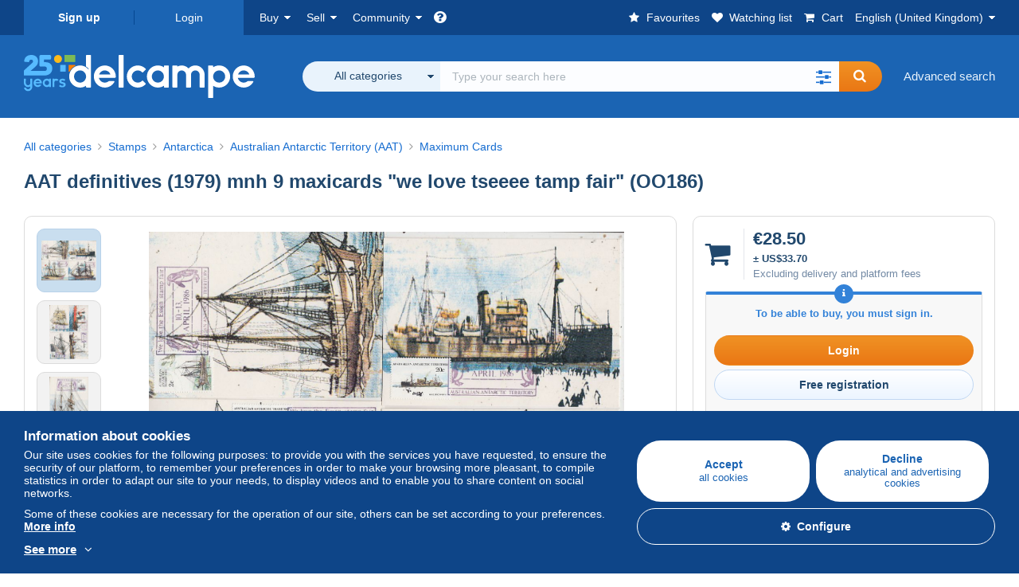

--- FILE ---
content_type: text/html; charset=UTF-8
request_url: https://www.delcampe.net/time?_=1769331502409
body_size: -62
content:
1769331502